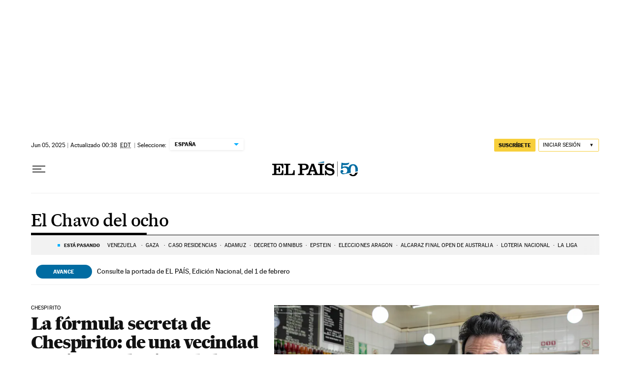

--- FILE ---
content_type: application/javascript; charset=utf-8
request_url: https://fundingchoicesmessages.google.com/f/AGSKWxWBTBXYNEO6SVLRj1pjUFPXjHbOsV0HoTIeMEjsuvM2FgVUhft-JX2cX9pqq4f031isQk0zggkATzVeFRfqkFdsRpk0T1_WpoOT474evkrDQ3pKTWtvfO7oyOJreW0n7oKT3c52ieoq5cfVD4kA3F5fIwlDU40oUcRPNUd9RzeBh3hyRdwcgNgEqbeD/_/ad728s./adv/bottomBanners./ad-layering-.ads9..shortcuts.search.
body_size: -1284
content:
window['7c51e171-f300-4348-b213-e9de8632ccb9'] = true;